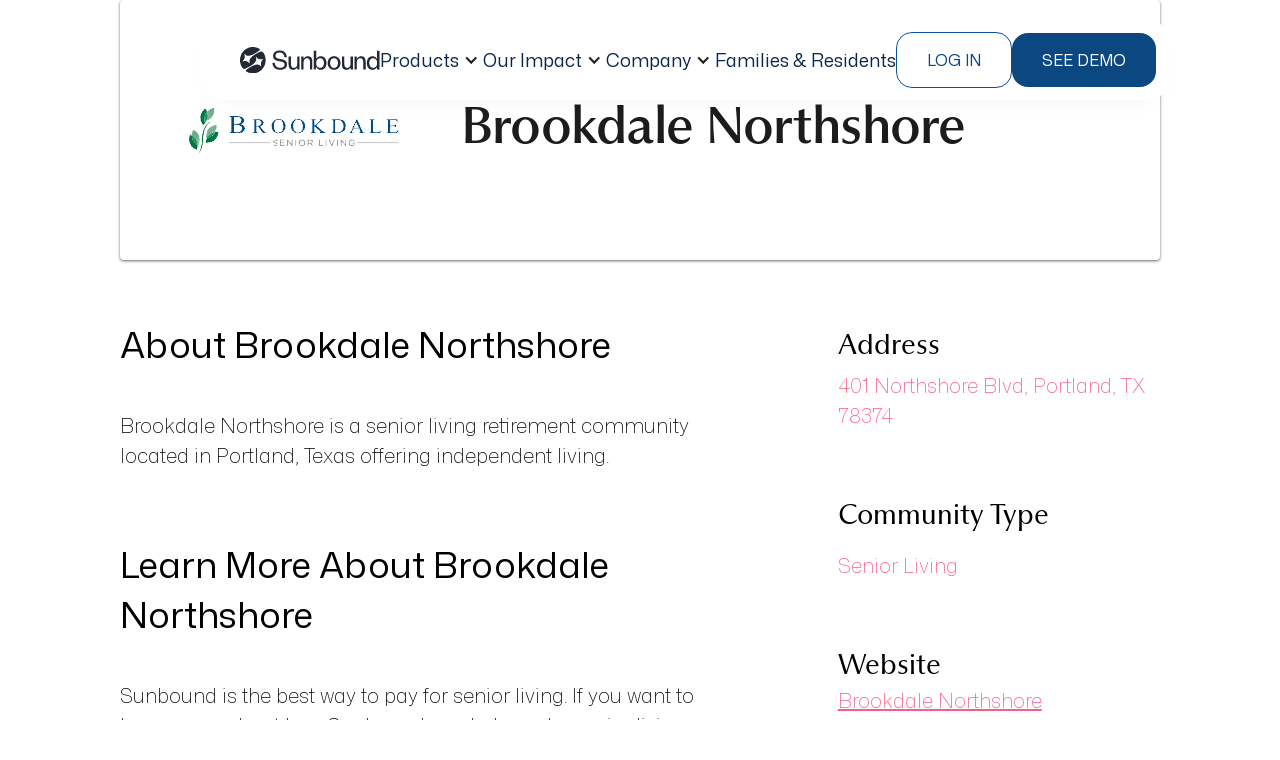

--- FILE ---
content_type: text/html; charset=utf-8
request_url: https://www.sunboundhomes.com/directory-communities/brookdale-northshore
body_size: 17598
content:
<!DOCTYPE html><!-- Last Published: Wed Dec 03 2025 19:14:38 GMT+0000 (Coordinated Universal Time) --><html data-wf-domain="www.sunboundhomes.com" data-wf-page="6758473cd5a853b7cdf42f64" data-wf-site="6758473cd5a853b7cdf42ef2" lang="en" data-wf-collection="6758473cd5a853b7cdf42f1a" data-wf-item-slug="brookdale-northshore"><head><meta charset="utf-8"/><title>Brookdale Northshore | Sunbound Directory</title><meta content="Visit Sunbound&#x27;s community directory to learn about Brookdale Northshore, and other great communities in Texas" name="description"/><meta content="width=device-width, initial-scale=1" name="viewport"/><link href="https://cdn.prod.website-files.com/6758473cd5a853b7cdf42ef2/css/staging-sunbound.webflow.shared.95ffcdbe7.css" rel="stylesheet" type="text/css"/><link href="https://fonts.googleapis.com" rel="preconnect"/><link href="https://fonts.gstatic.com" rel="preconnect" crossorigin="anonymous"/><script src="https://ajax.googleapis.com/ajax/libs/webfont/1.6.26/webfont.js" type="text/javascript"></script><script type="text/javascript">WebFont.load({  google: {    families: ["Outfit:100,200,300,regular,500,600,700","Playfair Display:regular,500,600,700,800","Mona Sans:200,regular,200italic,italic","Space Mono:regular,italic"]  }});</script><script type="text/javascript">!function(o,c){var n=c.documentElement,t=" w-mod-";n.className+=t+"js",("ontouchstart"in o||o.DocumentTouch&&c instanceof DocumentTouch)&&(n.className+=t+"touch")}(window,document);</script><link href="https://cdn.prod.website-files.com/6758473cd5a853b7cdf42ef2/68b1e5e9abaf2b2a55e7f659_Favicon.png" rel="shortcut icon" type="image/x-icon"/><link href="https://cdn.prod.website-files.com/6758473cd5a853b7cdf42ef2/68b1e676fb31e88ed00b76b4_Sunbound%20Favicon.jpg" rel="apple-touch-icon"/><link href="https://www.sunboundhomes.com/directory-communities/brookdale-northshore" rel="canonical"/><script async="" src="https://www.googletagmanager.com/gtag/js?id=G-D9MMGXWR1P"></script><script type="text/javascript">window.dataLayer = window.dataLayer || [];function gtag(){dataLayer.push(arguments);}gtag('js', new Date());gtag('config', 'G-D9MMGXWR1P', {'anonymize_ip': false});</script><!-- GlideJs -->
<link rel="stylesheet" href="https://cdn.jsdelivr.net/npm/@glidejs/glide/dist/css/glide.core.min.css">
<script src="https://cdn.jsdelivr.net/npm/@glidejs/glide/dist/glide.min.js"></script>

<!-- Google Tag Manager -->
<script>(function(w,d,s,l,i){w[l]=w[l]||[];w[l].push({'gtm.start':
new Date().getTime(),event:'gtm.js'});var f=d.getElementsByTagName(s)[0],
j=d.createElement(s),dl=l!='dataLayer'?'&l='+l:'';j.async=true;j.src=
'https://www.googletagmanager.com/gtm.js?id='+i+dl;f.parentNode.insertBefore(j,f);
})(window,document,'script','dataLayer','GTM-T7BM95Z');</script>
<!-- End Google Tag Manager -->

<style>
* {
  -webkit-font-smoothing: antialiased;
}
</style>


<!-- Vimkit Code Snippet -->
<script>!function(){if(!window.vimkit){var m=([].flat&&window.onunhandledrejection!==undefined&&window.IntersectionObserver)?'-modern':'';var s=document.createElement('script');s.type='text/javascript';s.async=!0;var e=document.getElementsByTagName('script')[0];e.parentNode.insertBefore(s,e);s.onload=function(){vimkit.load('bf25648a-fb3f-4a26-aff0-365a834191c8', 'https://cdn.vimkit.app/46Juzcyx/b0Ld_NH7D');};s.src='https://vimkit.io/static/js/core'+m+'.min.js';}}();</script>
<!-- End Vimkit Code Snippet -->

<script>
var hostname = window.location.hostname;
var segmentID = '2gpMZxHQoLkwj2SnZXcGlYtlzB0VVQzP';

if (hostname === 'sunbound.webflow.io') {
  segmentID = 'De8yNjeeS5IJ0JJFHQIABJ8lx90yNnA6';
}

  !function(){var analytics=window.analytics=window.analytics||[];if(!analytics.initialize)if(analytics.invoked)window.console&&console.error&&console.error("Segment snippet included twice.");else{analytics.invoked=!0;analytics.methods=["trackSubmit","trackClick","trackLink","trackForm","pageview","identify","reset","group","track","ready","alias","debug","page","once","off","on","addSourceMiddleware","addIntegrationMiddleware","setAnonymousId","addDestinationMiddleware"];analytics.factory=function(e){return function(){var t=Array.prototype.slice.call(arguments);t.unshift(e);analytics.push(t);return analytics}};for(var e=0;e<analytics.methods.length;e++){var key=analytics.methods[e];analytics[key]=analytics.factory(key)}analytics.load=function(key,e){var t=document.createElement("script");t.type="text/javascript";t.async=!0;t.src="https://cdn.segment.com/analytics.js/v1/" + key + "/analytics.min.js";var n=document.getElementsByTagName("script")[0];n.parentNode.insertBefore(t,n);analytics._loadOptions=e};analytics._writeKey=segmentID;;analytics.SNIPPET_VERSION="4.15.3";
  analytics.load(segmentID);
  analytics.page();
  }}();
</script>

	<script>
		!function (w, d, t) {
		  w.TiktokAnalyticsObject=t;var ttq=w[t]=w[t]||[];ttq.methods=["page","track","identify","instances","debug","on","off","once","ready","alias","group","enableCookie","disableCookie"],ttq.setAndDefer=function(t,e){t[e]=function(){t.push([e].concat(Array.prototype.slice.call(arguments,0)))}};for(var i=0;i<ttq.methods.length;i++)ttq.setAndDefer(ttq,ttq.methods[i]);ttq.instance=function(t){for(var e=ttq._i[t]||[],n=0;n<ttq.methods.length;n++
)ttq.setAndDefer(e,ttq.methods[n]);return e},ttq.load=function(e,n){var i="https://analytics.tiktok.com/i18n/pixel/events.js";ttq._i=ttq._i||{},ttq._i[e]=[],ttq._i[e]._u=i,ttq._t=ttq._t||{},ttq._t[e]=+new Date,ttq._o=ttq._o||{},ttq._o[e]=n||{};n=document.createElement("script");n.type="text/javascript",n.async=!0,n.src=i+"?sdkid="+e+"&lib="+t;e=document.getElementsByTagName("script")[0];e.parentNode.insertBefore(n,e)};
		
		  ttq.load('CFM74CRC77UEUGLEDDNG');
		  ttq.page();
		}(window, document, 'ttq');
	</script>

<script>!function () {var reb2b = window.reb2b = window.reb2b || []; if (reb2b.invoked) return;reb2b.invoked = true;reb2b.methods = ["identify", "collect"]; reb2b.factory = function (method) {return function () {var args = Array.prototype.slice.call(arguments); args.unshift(method);reb2b.push(args);return reb2b;};}; for (var i = 0; i < reb2b.methods.length; i++) {var key = reb2b.methods[i];reb2b[key] = reb2b.factory(key);} reb2b.load = function (key) {var script = document.createElement("script");script.type = "text/javascript";script.async = true; script.src = "https://s3-us-west-2.amazonaws.com/b2bjsstore/b/" + key + "/reb2b.js.gz"; var first = document.getElementsByTagName("script")[0]; first.parentNode.insertBefore(script, first);}; reb2b.SNIPPET_VERSION = "1.0.1";reb2b.load("4O7Z0HMX1GNX");}();</script> 

<style>
 @media screen and (min-width: 991px) {
  .default-news-card:hover .default-news-card__image-wrapper,
  .default-news-card:focus .default-news-card__image-wrapper {
  	padding-bottom: 56.51%;
  } 

  .large-news-card:hover .large-news-card__image-wrapper,
  .large-news-card:focus .large-news-card__image-wrapper {
  	padding-bottom: 58.06%;
  }

  .default-news-card__title, .default-news-card__text,
  .large-news-card__title {
	 display: -webkit-box;
     -webkit-box-orient: vertical;
  }
  .default-news-card__title, .large-news-card__title {
  	-webkit-line-clamp: 2;
  }
  
  .default-news-card__text {
     -webkit-line-clamp: 3;
  }
 }
</style>

<style>
.form__input.error + .form__error-msg {
	display: block;
}
</style>

<!-- Swan AI tracker. A sales tool Manny is demoing (2025-04-14) -->
<script>
  (function () {
    var w = window;
    var swan = (w.swan = w.swan || []);
    if (swan.isLoaded) return;
    swan.isLoaded = true;
    swan.pk = 'cm9h45493000gl805px1ytik8';
    var script = document.createElement('script');
    script.type = 'text/javascript';
    script.async = true;
    script.src = 'https://swan-scripts.s3.amazonaws.com/bundle.js';
    var head = document.getElementsByTagName('head')[0];
    head.appendChild(script);
  })();
</script>
<!-- End Swan AI tracker --></head><body class="body-2"><div class="w-embed w-iframe"><!-- Google Tag Manager (noscript) -->
<noscript><iframe src="https://www.googletagmanager.com/ns.html?id=GTM-T7BM95Z"
height="0" width="0" style="display:none;visibility:hidden"></iframe></noscript>
<!-- End Google Tag Manager (noscript) --></div><div class="detail-section withbanner"><header class="header section-9"><nav class="header__wrapper"><a href="/" class="link-block-6 w-inline-block"><img src="https://cdn.prod.website-files.com/6758473cd5a853b7cdf42ef2/68bf21a7c6588d673024c058_Sunbound-logo.svg" loading="lazy" alt="" class="image-41"/></a><div class="header__menu-wrapper"><ul role="list" class="header__menu"><li><div data-hover="true" data-delay="0" class="header__menu-dropdown w-dropdown"><div data-w-id="1ef9bc47-df6c-1120-33c4-d31d1805a3bb" class="header__menu-dropdown_toggler w-dropdown-toggle"><div class="header__link">Products</div><div class="header__menu-dropdown_icon w-icon-dropdown-toggle"></div></div><nav class="header__menu-dropdown_list w-dropdown-list"><div class="header__menu-dropdown_list-wrapper"><a id="w-node-_1ef9bc47-df6c-1120-33c4-d31d1805a3c1-1805a3b8" href="/products" class="header__dropdown-item w-inline-block"><div class="header__dropdown-item_head"><img src="https://cdn.prod.website-files.com/6758473cd5a853b7cdf42ef2/6914e4f5b572165d52b060db_Products.png" loading="lazy" alt=""/><div id="w-node-_29dc3e5f-9624-1dad-9c3b-f877b0863698-1805a3b8" class="div-block-96"><h1 class="header__dropdown-item_title">Overview</h1><div class="header__dropdown-item__link-icon"></div></div></div></a><a id="w-node-_1ef9bc47-df6c-1120-33c4-d31d1805a3d7-1805a3b8" href="/products/claims" class="header__dropdown-item w-inline-block"><div class="header__dropdown-item_head"><img src="https://cdn.prod.website-files.com/6758473cd5a853b7cdf42ef2/6914e084e06edcdb54d03fce_Claims.png" loading="lazy" alt=""/><div id="w-node-a5fa25f6-621d-50f4-0448-385513c86a74-1805a3b8" class="div-block-96"><h1 class="header__dropdown-item_title">Claims</h1><div class="header__dropdown-item__link-icon"></div></div></div></a><a id="w-node-_322586ff-acd9-c149-bd63-10b0eb0f843a-1805a3b8" href="/products/payments" class="header__dropdown-item w-inline-block"><div class="header__dropdown-item_head"><img src="https://cdn.prod.website-files.com/6758473cd5a853b7cdf42ef2/6914e08493d877fa25805c47_Payments.png" loading="lazy" alt=""/><div id="w-node-_0ca1e96c-7ebf-e732-320a-1f23ccfeed4e-1805a3b8" class="div-block-96"><h1 class="header__dropdown-item_title">Private Payments</h1><div class="header__dropdown-item__link-icon"></div></div></div></a><a id="w-node-_1ef9bc47-df6c-1120-33c4-d31d1805a3cc-1805a3b8" href="/products/agility" class="header__dropdown-item w-inline-block"><div class="header__dropdown-item_head"><img src="https://cdn.prod.website-files.com/6758473cd5a853b7cdf42ef2/6914ddd9f5baaec5d6921967_Agility.png" loading="lazy" alt=""/><div id="w-node-_4e6a4acc-ede7-719a-5c5f-45a02ec903ca-1805a3b8" class="div-block-96"><h1 class="header__dropdown-item_title">Agility</h1><div class="header__dropdown-item__link-icon"></div></div></div></a></div></nav></div></li><li><div data-delay="0" data-hover="true" class="header__menu-dropdown w-dropdown"><div data-w-id="57443ff8-1431-b41d-ef7f-b2cbfa531f94" class="header__menu-dropdown_toggler w-dropdown-toggle"><div class="header__link">Our Impact</div><div class="header__menu-dropdown_icon w-icon-dropdown-toggle"></div></div><nav class="header__menu-dropdown_list w-dropdown-list"><div class="header__menu-dropdown_list-wrapper dropdown-header-menu--impact"><a href="/our-impact" class="header__dropdown-item w-inline-block"><div class="header__dropdown-item_head-our-impact"><h1 class="header__dropdown-item_title">Impact Overview</h1></div><p class="header__dropdown-item_text">A snapshot of the challenges Sunbound solves and the leaders we empower across senior living.</p><div class="header__dropdown-item_footer"><div class="header__dropdown-item_link">Learn More</div><div class="header__dropdown-item__link-icon"></div></div></a><a href="/our-impact/who-we-help" class="header__dropdown-item w-inline-block"><div class="header__dropdown-item_head-our-impact"><h1 class="header__dropdown-item_title">Who We Help</h1></div><p class="header__dropdown-item_text">The financial and operational problems Sunbound eliminates across the revenue cycle.</p><div class="header__dropdown-item_footer"><div class="header__dropdown-item_link">Learn More</div><div class="header__dropdown-item__link-icon"></div></div></a><a href="/our-impact/challenges-we-solve" class="header__dropdown-item w-inline-block"><div class="header__dropdown-item_head-our-impact"><h1 class="header__dropdown-item_title">Challenges We solve</h1></div><p class="header__dropdown-item_text">How Sunbound supports every role — from finance and operations to community teams.<br/></p><div class="header__dropdown-item_footer"><div class="header__dropdown-item_link">Learn More</div><div class="header__dropdown-item__link-icon"></div></div></a></div></nav></div></li><li><div data-hover="true" data-delay="0" class="header__menu-dropdown w-dropdown"><div data-w-id="1ef9bc47-df6c-1120-33c4-d31d1805a41d" class="header__menu-dropdown_toggler w-dropdown-toggle"><div class="header__link">Company</div><div class="header__menu-dropdown_icon w-icon-dropdown-toggle"></div></div><nav class="header__menu-dropdown_list w-dropdown-list"><div class="header__menu-dropdown_list-wrapper dropdown-header-menu--company"><a href="/about-us" class="header__dropdown-item w-inline-block"><div class="header__dropdown-item_head"><div id="w-node-_1ef9bc47-df6c-1120-33c4-d31d1805a425-1805a3b8" class="header__dropdown-item_icon"></div><p class="header__dropdown-item_title">About Us</p></div></a><a href="/careers" class="header__dropdown-item w-inline-block"><div class="header__dropdown-item_head"><div id="w-node-_1ef9bc47-df6c-1120-33c4-d31d1805a430-1805a3b8" class="header__dropdown-item_icon"></div><p class="header__dropdown-item_title">Careers</p></div></a><a href="/blog" class="header__dropdown-item w-inline-block"><div class="header__dropdown-item_head"><div id="w-node-_8a6232f1-4336-ac36-1296-8168299518cf-1805a3b8" class="header__dropdown-item_icon"></div><p class="header__dropdown-item_title">blog</p></div></a><a href="/about-us#partnership-inquires" class="header__dropdown-item w-inline-block"><div class="header__dropdown-item_head"><div id="w-node-_31fb034e-1c03-b746-a8f7-1cf46a746434-1805a3b8" class="header__dropdown-item_icon"></div><p class="header__dropdown-item_title">Partnership Inquires</p></div></a></div></nav></div></li><li><a href="/family-and-residents" class="header__link w-inline-block"><div>Families &amp; Residents</div></a></li></ul></div><div class="header__buttons"><button data-w-id="c9be1ecc-ba4b-6f9a-77bf-614d62cfcd51" type="button" class="header__login"><div>Log In</div></button><a data-wf--regular-button--variant="base" href="#request-demo" class="button-sb-blue w-button">see demo</a></div><div data-hover="false" data-delay="0" data-w-id="dcb467c9-32bd-6b49-d6b7-388f5089194e" class="header__mobile-dropdown w-dropdown"><div class="header__button-menu w-dropdown-toggle"><div data-w-id="239252f9-ac62-8251-19a8-e264dec65007" class="hamburger-line"></div><div data-w-id="22a05387-faaa-a04f-f57d-f41eeea778d5" class="hamburger-line"></div><div data-w-id="48e639f1-e8f0-5a33-8758-f637e807b544" class="hamburger-line"></div></div><nav class="header__mobile-menu_wrapper w-dropdown-list"><div class="header__mobile-menu"><ul role="list" class="header__menu"><li><div data-hover="true" data-delay="0" class="header__menu-dropdown w-dropdown"><div data-w-id="1ef9bc47-df6c-1120-33c4-d31d1805a3bb" class="header__menu-dropdown_toggler w-dropdown-toggle"><div class="header__link">Products</div><div class="header__menu-dropdown_icon w-icon-dropdown-toggle"></div></div><nav class="header__menu-dropdown_list w-dropdown-list"><div class="header__menu-dropdown_list-wrapper"><a id="w-node-_1ef9bc47-df6c-1120-33c4-d31d1805a3c1-1805a3b8" href="/products" class="header__dropdown-item w-inline-block"><div class="header__dropdown-item_head"><img src="https://cdn.prod.website-files.com/6758473cd5a853b7cdf42ef2/6914e4f5b572165d52b060db_Products.png" loading="lazy" alt=""/><div id="w-node-_29dc3e5f-9624-1dad-9c3b-f877b0863698-1805a3b8" class="div-block-96"><h1 class="header__dropdown-item_title">Overview</h1><div class="header__dropdown-item__link-icon"></div></div></div></a><a id="w-node-_1ef9bc47-df6c-1120-33c4-d31d1805a3d7-1805a3b8" href="/products/claims" class="header__dropdown-item w-inline-block"><div class="header__dropdown-item_head"><img src="https://cdn.prod.website-files.com/6758473cd5a853b7cdf42ef2/6914e084e06edcdb54d03fce_Claims.png" loading="lazy" alt=""/><div id="w-node-a5fa25f6-621d-50f4-0448-385513c86a74-1805a3b8" class="div-block-96"><h1 class="header__dropdown-item_title">Claims</h1><div class="header__dropdown-item__link-icon"></div></div></div></a><a id="w-node-_322586ff-acd9-c149-bd63-10b0eb0f843a-1805a3b8" href="/products/payments" class="header__dropdown-item w-inline-block"><div class="header__dropdown-item_head"><img src="https://cdn.prod.website-files.com/6758473cd5a853b7cdf42ef2/6914e08493d877fa25805c47_Payments.png" loading="lazy" alt=""/><div id="w-node-_0ca1e96c-7ebf-e732-320a-1f23ccfeed4e-1805a3b8" class="div-block-96"><h1 class="header__dropdown-item_title">Private Payments</h1><div class="header__dropdown-item__link-icon"></div></div></div></a><a id="w-node-_1ef9bc47-df6c-1120-33c4-d31d1805a3cc-1805a3b8" href="/products/agility" class="header__dropdown-item w-inline-block"><div class="header__dropdown-item_head"><img src="https://cdn.prod.website-files.com/6758473cd5a853b7cdf42ef2/6914ddd9f5baaec5d6921967_Agility.png" loading="lazy" alt=""/><div id="w-node-_4e6a4acc-ede7-719a-5c5f-45a02ec903ca-1805a3b8" class="div-block-96"><h1 class="header__dropdown-item_title">Agility</h1><div class="header__dropdown-item__link-icon"></div></div></div></a></div></nav></div></li><li><div data-delay="0" data-hover="true" class="header__menu-dropdown w-dropdown"><div data-w-id="57443ff8-1431-b41d-ef7f-b2cbfa531f94" class="header__menu-dropdown_toggler w-dropdown-toggle"><div class="header__link">Our Impact</div><div class="header__menu-dropdown_icon w-icon-dropdown-toggle"></div></div><nav class="header__menu-dropdown_list w-dropdown-list"><div class="header__menu-dropdown_list-wrapper dropdown-header-menu--impact"><a href="/our-impact" class="header__dropdown-item w-inline-block"><div class="header__dropdown-item_head-our-impact"><h1 class="header__dropdown-item_title">Impact Overview</h1></div><p class="header__dropdown-item_text">A snapshot of the challenges Sunbound solves and the leaders we empower across senior living.</p><div class="header__dropdown-item_footer"><div class="header__dropdown-item_link">Learn More</div><div class="header__dropdown-item__link-icon"></div></div></a><a href="/our-impact/who-we-help" class="header__dropdown-item w-inline-block"><div class="header__dropdown-item_head-our-impact"><h1 class="header__dropdown-item_title">Who We Help</h1></div><p class="header__dropdown-item_text">The financial and operational problems Sunbound eliminates across the revenue cycle.</p><div class="header__dropdown-item_footer"><div class="header__dropdown-item_link">Learn More</div><div class="header__dropdown-item__link-icon"></div></div></a><a href="/our-impact/challenges-we-solve" class="header__dropdown-item w-inline-block"><div class="header__dropdown-item_head-our-impact"><h1 class="header__dropdown-item_title">Challenges We solve</h1></div><p class="header__dropdown-item_text">How Sunbound supports every role — from finance and operations to community teams.<br/></p><div class="header__dropdown-item_footer"><div class="header__dropdown-item_link">Learn More</div><div class="header__dropdown-item__link-icon"></div></div></a></div></nav></div></li><li><div data-hover="true" data-delay="0" class="header__menu-dropdown w-dropdown"><div data-w-id="1ef9bc47-df6c-1120-33c4-d31d1805a41d" class="header__menu-dropdown_toggler w-dropdown-toggle"><div class="header__link">Company</div><div class="header__menu-dropdown_icon w-icon-dropdown-toggle"></div></div><nav class="header__menu-dropdown_list w-dropdown-list"><div class="header__menu-dropdown_list-wrapper dropdown-header-menu--company"><a href="/about-us" class="header__dropdown-item w-inline-block"><div class="header__dropdown-item_head"><div id="w-node-_1ef9bc47-df6c-1120-33c4-d31d1805a425-1805a3b8" class="header__dropdown-item_icon"></div><p class="header__dropdown-item_title">About Us</p></div></a><a href="/careers" class="header__dropdown-item w-inline-block"><div class="header__dropdown-item_head"><div id="w-node-_1ef9bc47-df6c-1120-33c4-d31d1805a430-1805a3b8" class="header__dropdown-item_icon"></div><p class="header__dropdown-item_title">Careers</p></div></a><a href="/blog" class="header__dropdown-item w-inline-block"><div class="header__dropdown-item_head"><div id="w-node-_8a6232f1-4336-ac36-1296-8168299518cf-1805a3b8" class="header__dropdown-item_icon"></div><p class="header__dropdown-item_title">blog</p></div></a><a href="/about-us#partnership-inquires" class="header__dropdown-item w-inline-block"><div class="header__dropdown-item_head"><div id="w-node-_31fb034e-1c03-b746-a8f7-1cf46a746434-1805a3b8" class="header__dropdown-item_icon"></div><p class="header__dropdown-item_title">Partnership Inquires</p></div></a></div></nav></div></li><li><a href="/family-and-residents" class="header__link w-inline-block"><div>Families &amp; Residents</div></a></li></ul><div class="header__buttons mobile"><button data-w-id="e5380cdf-acf0-0907-80da-d6840f99a460" type="button" class="header__login"><div>Log In</div></button><a data-wf--regular-button--variant="base" href="#" class="button-sb-blue w-button">Request demo</a></div></div></nav></div><div class="header__wrapper-bg"></div></nav><div class="modal login-modal"><div class="modal__card login-modal__card"><h2 class="modal__title">Are you an operator or a family?</h2><div class="login-modal__buttons"><a data-wf--regular-button--variant="base" href="https://operator.sunboundapp.com" target="_blank" class="button-sb-blue w-button">operator</a><a data-wf--regular-button--variant="outline" href="/family-and-residents" class="button-sb-blue w-variant-dffb7935-3845-8fa2-9bdd-f9232297202c w-button">family</a></div><button data-w-id="30a7bacb-ed3c-f876-8743-edbe97a6ae8a" type="button" aria-label="Close Modal" class="modal__close-button"></button></div><button data-w-id="e27567c6-a261-f4e2-4926-4c08e5883057" type="button" aria-label="Close Modal" class="modal__bg login-modal__bg"></button></div></header><div class="main-wrapper"><div class="heading-wrapper directorycomm"><div class="directory-logo-wrapper"><img src="https://cdn.prod.website-files.com/6758473cd5a853b7cdf42f18/6758473dd5a853b7cdf44522_brookdale.png" loading="lazy" alt="" class="image-5"/></div><div class="detail-text-wrapper"><h4 class="directory-location">Portland, Texas</h4><h1 class="directory-title">Brookdale Northshore</h1></div></div><div class="detail-wrapper"><div class="details-wrapper"><div class="about-wrapper"><div class="embedded-directory-h2 w-embed">About Brookdale Northshore</div><div class="directory-desc w-richtext"><p>Brookdale Northshore is a senior living retirement community located in Portland, Texas offering independent living.</p></div></div><div class="about-wrapper"><div class="embedded-directory-h2 w-embed">Learn More About Brookdale Northshore</div><div class="directory-desc">Sunbound is the best way to pay for senior living. If you want to learn more about how Sunbound can help make senior living more affordable for residents and easier to manage for communities, email us at <a href="mailto:info@sunboundhomes.com" target="_blank">info@sunboundhomes.com</a> or request a demo <a href="https://www.sunboundhomes.com/demo" target="_blank">here</a>. Sunbound is on a mission to make senior living more affordable for everyone.</div><div class="directory-desc disclaimer w-embed">The information on this page is not an endorsement of Sunbound’s services by Brookdale Northshore and is meant to be purely informational. Brookdale Northshore is not a Sunbound customer.</div><div class="directory-desc disclaimer w-condition-invisible w-embed">Sunbound is proud to partner with Brookdale Northshore.</div></div></div><div class="details-sidebar"><h3 class="directory-h3">Address</h3><div class="directory-sidebar-detail">401 Northshore Blvd, Portland, TX 78374</div><h3 class="directory-h3">Community Type</h3><div class="w-dyn-list"><div role="list" class="w-dyn-items"><div role="listitem" class="w-dyn-item"><a href="/directory-community-categories/senior-living" class="sidebarlink w-inline-block"><div class="directory-sidebar-detail">Senior Living</div></a></div></div></div><h3 class="directory-h3">Website</h3><a href="https://www.brookdale.com/en/communities/brookdale-northshore.html" target="_blank" class="directory-link">Brookdale Northshore</a></div></div></div></div><div class="detail-section other-communities"><div class="main-wrapper"><h2 class="directory-h2 not-the">Not the community you were looking for? Other popular communities include...</h2><div class="collection-list-wrapper-3 w-dyn-list"><div role="list" class="collection-list-2 w-dyn-items w-row"><div role="listitem" class="collection-item-2 w-dyn-item w-col w-col-4"><a href="/directory-communities/brookdale-greenwood" class="otherdclink w-inline-block"><img src="https://cdn.prod.website-files.com/6758473cd5a853b7cdf42f18/6758473dd5a853b7cdf44522_brookdale.png" loading="lazy" alt="" class="image-4"/><div class="othersnamewrapper"><div class="text-block-13">Brookdale Greenwood</div></div></a></div><div role="listitem" class="collection-item-2 w-dyn-item w-col w-col-4"><a href="/directory-communities/trillium" class="otherdclink w-inline-block"><img src="https://cdn.prod.website-files.com/6758473cd5a853b7cdf42f18/6758473dd5a853b7cdf443d8_trilium-logo.png" loading="lazy" alt="" class="image-4"/><div class="othersnamewrapper"><div class="text-block-13">Trillium</div></div></a></div><div role="listitem" class="collection-item-2 w-dyn-item w-col w-col-4"><a href="/directory-communities/holiday-smoky-springs" class="otherdclink w-inline-block"><img src="https://cdn.prod.website-files.com/6758473cd5a853b7cdf42f18/6758473dd5a853b7cdf445cf_holiday-smoky-springs-logo.png" loading="lazy" alt="" class="image-4"/><div class="othersnamewrapper"><div class="text-block-13">Holiday Smoky Springs</div></div></a></div></div></div><div class="visit-wrapper"><a href="/community-directory" class="visit-link">Visit the directory</a></div></div></div><div class="section combo-class"><div class="main-wrapper news-wrapper"><div class="left-text-wrapper"><div class="newtag">Learn more about</div><div class="italic">Senior Living</div></div><div class="w-dyn-list"><div role="list" class="news-grid w-dyn-items"><div role="listitem" class="learn-more-cms-item w-dyn-item"><a href="/blog/5-metrics-better-accounts-receivable-management" class="single-news-wrapper w-inline-block"><div class="news-image-wrapper"><img src="https://cdn.prod.website-files.com/6758473cd5a853b7cdf42f18/6758473dd5a853b7cdf44cca_revenue-cycle-management.jpg" loading="lazy" alt="" sizes="(max-width: 479px) 100vw, (max-width: 767px) 96vw, (max-width: 991px) 30vw, (max-width: 1439px) 27vw, 28vw" srcset="https://cdn.prod.website-files.com/6758473cd5a853b7cdf42f18/6758473dd5a853b7cdf44cca_revenue-cycle-management-p-500.jpg 500w, https://cdn.prod.website-files.com/6758473cd5a853b7cdf42f18/6758473dd5a853b7cdf44cca_revenue-cycle-management-p-800.jpg 800w, https://cdn.prod.website-files.com/6758473cd5a853b7cdf42f18/6758473dd5a853b7cdf44cca_revenue-cycle-management-p-1080.jpg 1080w, https://cdn.prod.website-files.com/6758473cd5a853b7cdf42f18/6758473dd5a853b7cdf44cca_revenue-cycle-management.jpg 1254w" class="news-image"/></div><h4 class="h4-news-title">5 Metrics Every Senior Living Operator Should Track for Better Accounts Receivable Management </h4><p class="news-par">Discover 5 key metrics senior living operators should track to optimize AR management, enhance family satisfaction, and leverage Sunbound. </p></a><a href="/blog/5-metrics-better-accounts-receivable-management" class="read-more-button w-inline-block"><div class="read-more gradient-left clip-bg">Read more</div><div class="gradient-underline gradient-left"></div></a></div><div role="listitem" class="learn-more-cms-item w-dyn-item"><a href="/blog/medicaid-medicare-claims-management" class="single-news-wrapper w-inline-block"><div class="news-image-wrapper"><img src="https://cdn.prod.website-files.com/6758473cd5a853b7cdf42f18/6824a5e84d39add787e2868e_wcc_0006_senior-man-at-home-PCEMFCH.jpg.jpg" loading="lazy" alt="" sizes="(max-width: 479px) 100vw, (max-width: 767px) 96vw, (max-width: 991px) 30vw, (max-width: 1439px) 27vw, 28vw" srcset="https://cdn.prod.website-files.com/6758473cd5a853b7cdf42f18/6824a5e84d39add787e2868e_wcc_0006_senior-man-at-home-PCEMFCH.jpg-p-500.jpg 500w, https://cdn.prod.website-files.com/6758473cd5a853b7cdf42f18/6824a5e84d39add787e2868e_wcc_0006_senior-man-at-home-PCEMFCH.jpg-p-800.jpg 800w, https://cdn.prod.website-files.com/6758473cd5a853b7cdf42f18/6824a5e84d39add787e2868e_wcc_0006_senior-man-at-home-PCEMFCH.jpg-p-1080.jpg 1080w, https://cdn.prod.website-files.com/6758473cd5a853b7cdf42f18/6824a5e84d39add787e2868e_wcc_0006_senior-man-at-home-PCEMFCH.jpg.jpg 1500w" class="news-image"/></div><h4 class="h4-news-title">Strategies for Smarter Medicaid and Medicare Claims Management </h4><p class="news-par">Sunbound details strategies that senior living operators can implement for smarter Medicaid and Medicare Claims Management, leveraging AI.</p></a><a href="/blog/medicaid-medicare-claims-management" class="read-more-button w-inline-block"><div class="read-more gradient-left clip-bg">Read more</div><div class="gradient-underline gradient-left"></div></a></div><div role="listitem" class="learn-more-cms-item w-dyn-item"><a href="/blog/technology-claims-management" class="single-news-wrapper w-inline-block"><div class="news-image-wrapper"><img src="https://cdn.prod.website-files.com/6758473cd5a853b7cdf42f18/6824a4a0a1c079b86ab0c796_blog-2025-february-building-credit-with-rent-payments-banner.jpeg" loading="lazy" alt="" class="news-image"/></div><h4 class="h4-news-title">How Senior Living Operators Can Leverage Technology to Simplify Claims Management</h4><p class="news-par">Sunbound lists examples of how senior living operators can leverage technology to simplify claims management for Medicaid and Medicare.</p></a><a href="/blog/technology-claims-management" class="read-more-button w-inline-block"><div class="read-more gradient-left clip-bg">Read more</div><div class="gradient-underline gradient-left"></div></a></div></div></div><div class="news-grid hide"><div class="single-news-wrapper"><div class="news-image-wrapper"><img src="https://cdn.prod.website-files.com/plugins/Basic/assets/placeholder.60f9b1840c.svg" loading="lazy" alt="" class="news-image"/></div><h4 class="h4-news-title">Heading</h4><p class="news-par">There’s a reason why tens of thousands of people move to Arizona each year.  From the friendly climate, for both outdoor...</p><div class="read-more-button"><div class="read-more gradient-left clip-bg">Read more</div><div class="gradient-underline gradient-left"></div></div></div><div class="single-news-wrapper"><div class="news-image-wrapper"><img src="https://cdn.prod.website-files.com/plugins/Basic/assets/placeholder.60f9b1840c.svg" loading="lazy" alt="" class="news-image"/></div><h4 class="h4-news-title">Heading</h4><p class="news-par">There’s a reason why tens of thousands of people move to Arizona each year.  From the friendly climate, for both outdoor...</p><div class="read-more-button"><div class="read-more gradient-left clip-bg">Read more</div><div class="gradient-underline gradient-left"></div></div></div><div class="single-news-wrapper"><div class="news-image-wrapper"><img src="https://cdn.prod.website-files.com/plugins/Basic/assets/placeholder.60f9b1840c.svg" loading="lazy" alt="" class="news-image"/></div><h4 class="h4-news-title">Heading</h4><p class="news-par">There’s a reason why tens of thousands of people move to Arizona each year.  From the friendly climate, for both outdoor...</p><div class="read-more-button"><div class="read-more gradient-left clip-bg">Read more</div><div class="gradient-underline gradient-left"></div></div></div></div></div></div><footer class="footer"><div class="footer__container"><a href="/" class="footer__logo w-inline-block"><div class="header-logo-svg w-embed"><svg width="auto" height="auto" viewBox="0 0 245 46" fill="none" xmlns="http://www.w3.org/2000/svg">
<path d="M69.4326 6.01074C77.419 6.01087 82.0169 10.2564 82.0684 17.4336L78.0752 17.6367C77.9239 12.3805 74.7402 9.39756 69.4824 9.39746C64.8827 9.39746 62.3049 11.5706 62.3047 15.1084C62.3047 18.2426 64.3771 19.253 68.0664 19.9609L73.8281 21.0732C79.6409 22.185 82.5722 24.7125 82.5723 29.8174C82.5723 35.6803 77.5169 39.0674 70.6436 39.0674C62.8098 39.0673 57.0986 34.771 57.0986 27.0869L61.04 26.835C61.2928 32.6477 65.2861 35.6288 70.6436 35.6289C75.3947 35.6289 78.3779 33.6066 78.3779 30.1201C78.3779 27.1887 76.4569 25.7726 72.3125 24.9648L65.9941 23.752C61.2929 22.8413 58.0586 20.3152 58.0586 15.3613C58.0586 9.80095 62.4564 6.01074 69.4326 6.01074ZM89.5879 16.3721V29.7158C89.5879 33.4051 91.2068 35.7822 94.6934 35.7822C97.9802 35.7821 100.506 33.1526 100.506 29.0596V16.3721H104.702V38.4609H100.506V34.5684C99.4455 37.1958 96.6136 39.0674 93.2783 39.0674C87.5156 39.0672 85.3936 35.2765 85.3936 30.1201V16.3721H89.5879ZM133.824 6.61719V20.8652C134.785 18.1368 137.615 15.7658 141.759 15.7656C148.28 15.7656 151.868 20.9205 151.868 27.4414C151.868 33.9622 148.28 39.0674 141.709 39.0674C137.614 39.0672 134.733 36.6405 133.723 33.8604L132.813 38.4609H129.628V6.61719H133.824ZM165.142 15.7656C171.663 15.7656 176.465 20.5665 176.465 27.4414C176.465 34.3162 171.611 39.0674 165.142 39.0674C158.672 39.0673 153.921 34.3146 153.921 27.4414C153.921 20.5681 158.672 15.7657 165.142 15.7656ZM183.284 16.3721V29.7158C183.284 33.405 184.901 35.7821 188.389 35.7822C191.674 35.7822 194.202 33.1527 194.202 29.0596V16.3721H198.396V38.4609H194.202V34.5684C193.14 37.1956 190.31 39.0672 186.974 39.0674C181.212 39.0674 179.09 35.2766 179.09 30.1201V16.3721H183.284ZM245 6.61719V38.4609H240.804V33.8604C239.793 36.5891 237.013 39.0674 232.867 39.0674C226.296 39.0674 222.759 33.9606 222.759 27.4414C222.759 20.9221 226.296 15.7657 232.867 15.7656C237.013 15.7656 239.793 18.2928 240.804 21.0215V6.61719H245ZM118.989 15.7656C124.752 15.7656 127.077 19.6077 127.077 24.7627V38.4609H122.882V25.1162C122.882 21.427 120.96 19.1025 117.625 19.1025C114.29 19.1026 111.661 21.7297 111.661 25.7744V38.4609H107.467V16.3721H111.661V20.3154C112.723 17.6367 115.704 15.7657 118.989 15.7656ZM212.59 15.7656C218.353 15.7658 220.676 19.6078 220.676 24.7627V38.4609H216.481V25.1162C216.481 21.427 214.557 19.1026 211.224 19.1025C207.89 19.1025 205.261 21.7296 205.261 25.7744V38.4609H201.064V16.3721H205.261V20.3154C206.323 17.6366 209.304 15.7656 212.59 15.7656ZM165.142 19.0508C160.695 19.0509 158.217 22.5375 158.217 27.4414C158.217 32.3452 160.695 35.8319 165.142 35.832C169.64 35.832 172.168 32.3951 172.168 27.4414C172.168 22.4876 169.589 19.0508 165.142 19.0508ZM140.799 19.1523C136.805 19.1523 133.723 21.9826 133.723 26.7852V28.0479C133.723 32.9003 136.806 35.7305 140.799 35.7305C145.146 35.7304 147.522 32.4949 147.522 27.4414C147.522 22.3878 145.146 19.1524 140.799 19.1523ZM233.829 19.1523C229.482 19.1525 227.056 22.3863 227.056 27.4414C227.056 32.4964 229.482 35.7304 233.829 35.7305C237.821 35.7305 240.853 32.9002 240.854 28.0479V26.7842C240.853 21.9819 237.821 19.1523 233.829 19.1523Z" fill="currentcolor"/>
<path d="M16.6178 24.3718C16.6842 25.1648 16.8473 25.9583 17.1139 26.7341L17.2646 27.1718C17.4304 27.6529 16.8093 28.0106 16.4745 27.6269L16.17 27.2778C13.5432 24.2707 9.35203 23.1503 5.5701 24.4442L5.13142 24.5947C4.6491 24.76 4.29054 24.1404 4.67523 23.8064L5.02516 23.5026C8.03938 20.8821 9.16241 16.7008 7.86539 12.9278L7.7146 12.4902C7.54886 12.009 8.16991 11.6513 8.50474 12.035L8.80925 12.3841C9.34945 13.0024 9.95677 13.54 10.6119 13.9939C16.5297 17.7452 27.6604 10.7043 34.2429 5.75657C35.1304 5.08895 35.0487 3.73836 34.0925 3.17162C27.3435 -0.827875 18.6991 -1.19605 11.3975 2.93396C0.617709 9.03353 -3.2227 23.0492 2.95326 33.7688C3.34002 34.4407 3.75693 35.0849 4.20079 35.7014C5.34451 37.2898 7.45025 37.8631 9.2571 37.1035C16.8355 33.9174 28.7605 27.7674 28.4598 20.7062C28.3934 19.9132 28.2303 19.1197 27.9637 18.3438L27.8129 17.9062C27.6472 17.425 28.2683 17.0673 28.6031 17.4511L28.9076 17.8002C31.5343 20.8073 35.7256 21.9276 39.5075 20.6337L39.9462 20.4833C40.4285 20.3179 40.787 20.9375 40.4024 21.2715L40.0524 21.5753C37.0382 24.1958 35.9152 28.3771 37.2122 32.1501L37.363 32.5878C37.5287 33.069 36.9077 33.4267 36.5728 33.0429L36.2683 32.6938C35.7281 32.0756 35.1208 31.5379 34.4657 31.0841C28.5479 27.3327 17.4168 34.3728 10.8347 39.3214C9.94723 39.989 10.0289 41.3396 10.9851 41.9063C17.7337 45.905 26.3772 46.2737 33.6774 42.1445C44.4596 36.0456 48.3004 22.0307 42.1248 11.3099C41.7376 10.6373 41.3207 9.99303 40.8768 9.37658C39.7331 7.7881 37.6273 7.21483 35.8205 7.97439C28.2421 11.1606 16.317 17.3105 16.6178 24.3718Z" fill="currentcolor"/>
</svg></div></a><nav class="footer__nav"><ul role="list" class="footer__menu"><li><a href="#" class="footer__menu-category w-inline-block"><p class="footer__menu-category_text">Products</p></a><ul role="list" class="footer__menu-sublist"><li><a href="/products" class="footer__menu-link">Overview</a></li><li><a href="/products/payments" class="footer__menu-link">Private Payments</a></li><li><a href="/products/claims" class="footer__menu-link">Claims</a></li><li><a href="/products/agility" class="footer__menu-link">Agility</a></li></ul></li><li><a href="#" class="footer__menu-category w-inline-block"><p class="footer__menu-category_text">Our Impact</p></a><ul role="list" class="footer__menu-sublist"><li><a href="/operators#operators-corporate-teams" class="footer__menu-link">Corporate Teams</a></li><li><a href="/operators#operators-community-teams" class="footer__menu-link">Community Teams</a></li><li><a href="/operators#operators-families-and-residents" class="footer__menu-link">Families &amp; Residents</a></li></ul></li><li><a href="#" class="footer__menu-category w-inline-block"><p class="footer__menu-category_text">Company</p></a><ul role="list" class="footer__menu-sublist"><li><a href="/about-us" class="footer__menu-link">About</a></li><li><a href="/careers" class="footer__menu-link">Careers</a></li><li><a href="/blog" class="footer__menu-link">Blog</a></li><li><a href="/privacy-policy" class="footer__menu-link">Privacy Policy</a></li><li><a href="/terms-conditions" class="footer__menu-link">Terms &amp; Conditions</a></li></ul></li></ul></nav><p id="w-node-_54fa0703-4cdf-4f27-d32c-13b51a82071d-1a8206e2" class="footer__copyright">Copyright © 2025 Sunbound | All Rights Reserved</p><div class="footer__nav-socials"><ul role="list" class="footer__socials"><li><a href="https://www.linkedin.com/company/sunboundhq/" target="_blank" class="footer__social w-inline-block"><img src="https://cdn.prod.website-files.com/6758473cd5a853b7cdf42ef2/67642be2bca161392c8cd527_linkedin.png" loading="lazy" alt=""/></a></li><li><a href="https://www.facebook.com/sunboundhq/" target="_blank" class="footer__social w-inline-block"><img src="https://cdn.prod.website-files.com/6758473cd5a853b7cdf42ef2/67642be98ea814ed2efcdb88_Facebook.png" loading="lazy" alt=""/></a></li><li><a href="https://www.youtube.com/@sunboundhq/videos" class="footer__social w-inline-block"><img src="https://cdn.prod.website-files.com/6758473cd5a853b7cdf42ef2/6776922eb4627df878489f31_youtube%20white.svg" loading="lazy" alt=""/></a></li></ul></div></div><div class="cookies"><div class="cookies__card"><h2 class="cookies__title">Our website uses cookies</h2><p class="cookies__text">These cookies are used to collect information about how you interact with our website and allow us to remember you. We use this information in order to improve and customize your browsing experience and for analytics and metrics about  our visitors. To find out more about the cookies we use, see our <a href="/privacy-policy" class="cookies__text-link">Privacy Policy</a>.</p><button type="button" class="button-blue cookies__accept">Accept</button></div></div></footer><script src="https://d3e54v103j8qbb.cloudfront.net/js/jquery-3.5.1.min.dc5e7f18c8.js?site=6758473cd5a853b7cdf42ef2" type="text/javascript" integrity="sha256-9/aliU8dGd2tb6OSsuzixeV4y/faTqgFtohetphbbj0=" crossorigin="anonymous"></script><script src="https://cdn.prod.website-files.com/6758473cd5a853b7cdf42ef2/js/webflow.schunk.36b8fb49256177c8.js" type="text/javascript"></script><script src="https://cdn.prod.website-files.com/6758473cd5a853b7cdf42ef2/js/webflow.schunk.a92ca08e1119a988.js" type="text/javascript"></script><script src="https://cdn.prod.website-files.com/6758473cd5a853b7cdf42ef2/js/webflow.41f3fcc6.980565da7760c0b6.js" type="text/javascript"></script><script>
async function submitFormToHubSpot(formId, portalId, fields) {

    const url = `https://api.hsforms.com/submissions/v3/integration/submit/${portalId}/${formId}`;
    
    const payload = {
        fields,
        context: {
            pageUri: window.location.href,
            pageName: document.title
        }
    };

    try {
        const response = await fetch(url, {
            method: "POST",
            headers: {
                "Content-Type": "application/json"
            },
            body: JSON.stringify(payload)
        });

        if (response.ok) {
            console.log("Success");
        } else {
            const errorData = await response.json();
            console.error(errorData);
        }
    } catch (error) {
        console.error(error);
    }
}

function useRequsetDemoForm() {
 
    const hubSpotFormFields = [
        {
            "name": "firstname",
            "objectTypeId": "0-1",
            "input_type": "plain",
        },
        {
            "name": "lastname",
            "objectTypeId": "0-1",
            "input_type": "plain",
        },
        {
            "name": "jobtitle",
            "objectTypeId": "0-1",
            "input_type": "plain",
        },
        {
            "name": "company",
            "objectTypeId": "0-1",
            "input_type": "plain",
        },
        {
            "name": "of_locations",
            "objectTypeId": "0-2",
            "input_type": "number",
        },
        {
            "name": "email",
            "objectTypeId": "0-1",
            "input_type": "email",
        },
        {
            "name": "phone",
            "objectTypeId": "0-1",
            "input_type": "tel",
        },
        {
            "name": "how_did_you_hear_about_us_",
            "objectTypeId": "0-1",
            "input_type": "checkbox",
        },
        {
            "name": "solutions_interested_in",
            "objectTypeId": "0-1",
            "input_type": "checkbox",
        }
    ];

    const form = document.querySelector("#demo-form");

    if (!form) return;

    function generateFormFields() {
        const inputs = [...form.querySelectorAll("input:not([type=submit])")];

        return hubSpotFormFields.map(hubspotField => {

            let value = "";

            if (hubspotField.input_type === "checkbox") {

                const checkboxes = inputs
                    .filter(input => input.dataset.groupName === hubspotField.name)
                    .map(input => {
                        return input.checked ? input.dataset.value : null
                    })
                    .filter(Boolean); 

                value = checkboxes.join(";")

            } else {
                const input = inputs.find(input => {
                    return input.name === hubspotField.name
                });
    
                if (! input) return null;
    
                value = input.value.trim();
            }
            

            return {
                name: hubspotField.name,
                objectTypeId: hubspotField.objectTypeId,
                value: value
            };
        })
        .filter(Boolean);
    }

    function onSubmit() {
        const formFields = generateFormFields();

        submitFormToHubSpot("9896b181-57c2-4f5f-a4aa-c29b51f69a93", 21325592, formFields);
    }

    form.addEventListener("submit", onSubmit, false);
}
document.addEventListener("DOMContentLoaded", useRequsetDemoForm, false);
  
function usePartnershipForm() {
    const hubSpotFormFields = [
        {
            "name": "firstname",
            "objectTypeId": "0-1",
            "input_type": "plain",
        },
        {
            "name": "lastname",
            "objectTypeId": "0-1",
            "input_type": "plain",
        },
        {
            "name": "name",
            "objectTypeId": "0-2",
            "input_type": "plain",
        },
        {
            "name": "email",
            "objectTypeId": "0-1",
            "input_type": "email",
        },
        {
            "name": "message",
            "objectTypeId": "0-1",
            "input_type": "plain"
        }
    ];

    const form = document.querySelector("#partnership-form");

    if (!form) return;

    function generateFormFields() {
        const inputs = [...form.querySelectorAll("input:not([type=submit])")];

        return hubSpotFormFields.map(hubspotField => {

            const input = inputs.find(input => input.name === hubspotField.name);

            if (!input) return null;

            return {
                name: hubspotField.name,
                objectTypeId: hubspotField.objectTypeId,
                value: input.value.trim(),
            };
        })
        .filter(Boolean);
    }

    function onSubmit() {
        const formFields = generateFormFields();

        submitFormToHubSpot("11162a85-a2f4-4ab1-906a-d97958332761", 21325592, formFields);
    }

    form.addEventListener("submit", onSubmit, false);
}
document.addEventListener("DOMContentLoaded", usePartnershipForm, false);
</script>
<!-- ScrollSection -->
<script>
function useScrollSectionMobile(scrollSection) {

  const navigationLinks = document.querySelectorAll(".footer__menu-link, .header__dropdown-item");

  const tabs = scrollSection.querySelectorAll('.scroll-section__tab');
  const images = scrollSection.querySelectorAll('.scroll-section__image');
  const cards = scrollSection.querySelectorAll('.scroll-section__card');

  function toggleElementsClass(elements, className, index) {
    elements.forEach((element, i) => {
      element.classList.toggle(className, i === index);
    });
  }

  function onClick(tab, event) {

    if (window.innerWidth > 991) return;

    if (event) {
      event.preventDefault();
      event.stopImmediatePropagation();
    }

    const tabIndex = Array.from(tabs).indexOf(tab);

    tab.scrollIntoView({ behavior: 'smooth', block: 'nearest', inline: 'center' });

    toggleElementsClass(tabs, 'show-mobile', tabIndex);
    toggleElementsClass(images, 'show-mobile', tabIndex);
    toggleElementsClass(cards, 'show-mobile', tabIndex);
  }

  function onLoad() {

    const locationHash = window.location.hash;

    if (!locationHash) return;

    tabs.forEach((tab, index) => {

      const tabLink = tab.querySelector('a');

      if (tabLink.href.includes(locationHash)) {
        onClick(tab);
      }

      scrollSection.scrollIntoView({ behavior: 'smooth', block: 'start' });
    });
  }

  tabs.forEach(tab => {

    const tabLink = tab.querySelector('a');

    if (!tabLink) return;

    const anchor = tabLink.href.split("#")[1];


    if (anchor) {
      navigationLinks.forEach(footerLink => {
        if (footerLink.href.includes(anchor)) {
          footerLink.addEventListener('click', (event) => onClick(tab, event));
        }
      });
    }

    tabLink.addEventListener('click', (event) => onClick(tab, event));

  });

  onLoad();
}
document.addEventListener('DOMContentLoaded', () => {
  document.querySelectorAll(".scroll-section").forEach(useScrollSectionMobile);
});
</script>
<!-- useCoockies -->
<script>
function useCookies() {

    const isAcceptCookies = localStorage.getItem('cookies') === 'true';

    if (isAcceptCookies) return;

    const cookiesContainer = document.querySelector('.cookies');

    if (!cookiesContainer) return;

    cookiesContainer.classList.add('show');

    const accepttButton = cookiesContainer.querySelector('.cookies__accept');

    accepttButton?.addEventListener('click', () => {
        localStorage.setItem('cookies', true);
        cookiesContainer.classList.remove('show');
    });

}
document.addEventListener("DOMContentLoaded", useCookies, false);
</script>

<!-- Stories Slider -->
<script>
document.addEventListener('DOMContentLoaded', function () {
  if (!document.querySelector('.stories__slider')) return;

  const sliderList = document.querySelector(".stories__slider-slides");
  const bulletsContainer = document.querySelector(".stories__slider-bullets");

  if (!sliderList || !bulletsContainer) return;

  const activeClass = 'glide__bullet--active';

  function updateBullets(slidesPerView) {
    const slides = [...sliderList.children];
    const countSlides = slides.length;

    bulletsContainer.innerHTML = '';

    const countBullets = countSlides > slidesPerView
      ? countSlides - slidesPerView + 1
      : 1;

    for (let i = 0; i < countBullets; i++) {
      const bullet = document.createElement('button');
      bullet.className = `stories__slider-bullet glide__bullet ${i === 0 ? activeClass : ''}`;
      bullet.setAttribute('data-glide-dir', `=${i}`);
      bulletsContainer.appendChild(bullet);

      bullet.addEventListener("click", () => {
        glide.go(`=${i}`);
        updateActiveBullet(i);
      });
    }
  }

  function updateActiveBullet(activeIndex) {
    const bullets = [...bulletsContainer.children];
    bullets.forEach((bullet, index) => {
      bullet.classList.toggle(activeClass, index === activeIndex);
    });
  }

  const glide = new Glide('.stories__slider', {
    type: 'slider',
    perView: 3,
    gap: 40,
    bound: true,
    peek: {
      before: 150,
      after: 150
    },
    breakpoints: {
      1279: {
        peek: {
          before: 50,
          after: 50
        },
        gap: 24,
      },
      1080: {
        peek: {
          before: 50,
          after: 50
        },
        gap: 24,
      },
      991: {
        perView: 2,
        peek: {
          before: 40,
          after: 40
        },
        gap: 40,
      },
      767: {
        perView: 2,
        peek: {
          before: 30,
          after: 30,
        },
        gap: 16,
      },
      580: {
        perView: 1,
        peek: {
          before: 30,
          after: 30,
        },
        gap: 16,
      }
    },
  });

  updateBullets(glide.settings.perView);
  glide.mount();
  
  glide.on('resize', () => {
    updateBullets(glide.settings.perView);
  }, false);

  // glide.on('run', () => {
  //   const currentIndex = glide.index;
  //   updateActiveBullet(currentIndex);
  // });
});
</script>

<!-- DROPDOWN-TAB ANIMATION -->
<script>
document.addEventListener("DOMContentLoaded", () => {

    function handleDropdownTabGroup(targetTabId, dropdowns) {

        const tabsContainer = document.querySelector(`[data-tab=${targetTabId}]`);
        const tabsList = tabsContainer?.querySelector(".dropdown-tab__tabs-names");
        const imagesList = tabsContainer?.querySelector(".dropdown-tab__images");

        if (!tabsList || !imagesList) return;

        function toggleTabs(currentTabIndex) {
            [tabsList, imagesList].forEach(list => {

                Array.from(list.children).forEach((child, index) => {

                    const typeAction = index === currentTabIndex ? 'add' : 'remove';

                    child.classList[typeAction]('active');

                });

            });
        }

        function isClosing(dropdown) {

            if (dropdown.dataset?.closing === "true") {
                dropdown.dataset.closing = "false";

                return true;
            }

            return false;
        }

        function onClickDropdown(event, dropdown) {

            if (isClosing(dropdown)) {
                return;
            }

            const openedDropdown = dropdowns.find(el => el.dataset.open === "true");

            if (openedDropdown === dropdown) {
                return event.stopImmediatePropagation();
            }

            dropdowns.forEach((el, index) => {

                if (el === dropdown) {
                    dropdown.dataset.open = "true";
                    toggleTabs(index);
                }

                if (el.dataset.open === "true" && el !== dropdown) {
                    el.dataset.open = "false";
                    el.dataset.closing = "true";
                    el.click();
                }

            });
        }

        dropdowns.forEach(dropdown => {

            dropdown.addEventListener("click", (event) => onClickDropdown(event, dropdown), false);

            if (dropdown.dataset?.openByDefault === "true") {
                dropdown.click();
            }

        });

        Array.from(tabsList.children).forEach((child, index) => {
            child.addEventListener("click", () => {
                dropdowns[index].click();
            });
        });
    }

    const groups = {};

    Array.from(document.querySelectorAll(".dropdown-tab__dropdown-button")).forEach(dropdown => {

        const targetTabId = dropdown.dataset.targetTab;

        if (!groups[targetTabId]) {
            groups[targetTabId] = [];
        }

        groups[targetTabId].push(dropdown);
    });

    for (const groupId in groups) {
        handleDropdownTabGroup(groupId, groups[groupId]);
    }
    
});
</script>

<!-- FORMS -->
<script>
function validateInput(input) {
    const isValid = input.checkValidity();

    input.classList.toggle("error", !isValid);

    const errorBox = input.parentNode.querySelector(".form__error-msg");
    
  	if (errorBox) {   
        errorBox.textContent = input.validationMessage;
    }

    if (! isValid) {
        input.addEventListener("change", () => validateInput(input), { once: true });
    }

    return isValid;
}

function validateCheckboxGroup(groupWrapper, groupName) {

    const checkboxes = groupWrapper.querySelectorAll(`input[data-group-name="${groupName}"]`);
    const hasCheckedInput = [...checkboxes].some(checkbox => checkbox.checked);

    checkboxes.forEach(checkbox => {
        checkbox.classList.toggle("error", !hasCheckedInput);
    });

    groupWrapper.dataset.validated = hasCheckedInput ? "false" : "true";

    groupWrapper.querySelector(".form__error-msg").style.display = hasCheckedInput ? "none" : "block"; 

    if (! hasCheckedInput) {
        checkboxes.forEach(checkbox => {
            checkbox.addEventListener("change", () => validateCheckboxGroup(groupWrapper, groupName), { once: true });
        });
    }

    return hasCheckedInput;
}

function useDemoForm() {

    const form = document.querySelector("#demo-form");

    if (!form) return;

    const tabLinks = form.querySelectorAll(".w-tab-link");

    const nextStepButton = form.querySelector(".contact__form__next-button");
    const submitInput = form.querySelector("input[type=submit]");
    const submitTriggerButton = form.querySelector(".form__submit");

    const tabContentContainer = form.querySelector(".contact__form-tabs-content");
    const tabButtonsContainer = document.querySelector(".contact__form-tabs");

    if (!tabLinks.length || !nextStepButton || !tabContentContainer || !tabButtonsContainer) return;

    function goToNextTab(button) {
        const currentTabIndex  = [...tabContentContainer.children].indexOf(button.parentNode);
        const nextTabIndex  = currentTabIndex  + 1;
        
        if (currentTabIndex  < 0 || nextTabIndex >= tabButtonsContainer.children.length) return;
        
        tabButtonsContainer.children[nextTabIndex].click();
    }

    function validateFirstStep() {
        const currentTab = tabContentContainer.querySelector(".w--tab-active");
        const inputs = currentTab.querySelectorAll(".form__input");

        let isValid = true; 

        [...inputs].forEach(input => {
            if (! validateInput(input))
                isValid = false;
        });

        return isValid;
    }

    function validateSecondStep() {
        const currentTab = tabContentContainer.querySelector(".w--tab-active");
        const groups = currentTab.querySelectorAll(".form__checkboxes");

        let isValid = true;

        groups.forEach(group => {

            const groupName = group.querySelector("input").dataset?.groupName;

            if (! groupName) return;

            if (! validateCheckboxGroup(group, groupName)) 
                isValid = false;
        })

        return isValid;
    }

    [nextStepButton, tabLinks[1]].forEach(button => {
        button.addEventListener("click", (event) => {

            if (validateFirstStep()) {
                return goToNextTab(nextStepButton);
            }

            event.stopPropagation();
            event.preventDefault();

        }, { capture: true });
    });

    submitTriggerButton.addEventListener("click", (event) => {
        
        if (validateSecondStep()) {
            submitInput.click();
        }

        event.preventDefault();
    });
}

function usePartnershipFormValidation() {

    const form = document.querySelector("#partnership-form");

    if (! form) return;

    const submitInput = form.querySelector("input[type=submit]");
    const submitTriggerButton = form.querySelector(".form__submit");
    const inputs = form.querySelectorAll(".form__input");

    if (!submitInput || !submitTriggerButton || !inputs.length) return;

    function validateForm() {
        let isValid = true;

        [...inputs].forEach(input => {
            if (! validateInput(input))
                isValid = false;
        });

        return isValid;
    }

    submitTriggerButton.addEventListener("click", (event) => {
        if (validateForm()) {
            return submitInput.click();
        }
        
        event.preventDefault();
    });
}

document.addEventListener("DOMContentLoaded", () => {
    useDemoForm();
    usePartnershipFormValidation();
});
</script>

<script>
(() => {
    function e(e, t) {
        const n = document.createElement("div");
        (n.id = e), n.classList.add("tag-show");
        const o = document.createElement("div");
        o.classList.add("text-block-2"), (o.innerText = t), n.appendChild(o);
        const r =
            ((c =
                '\n<svg width="17" height="17" viewBox="0 0 17 17" fill="none" xmlns="http://www.w3.org/2000/svg">\n  <path d="M12.4448 5.14233L4.44482 13.1423" stroke="white" stroke-linecap="round" stroke-linejoin="round"/>\n  <path d="M4.44482 5.14233L12.4448 13.1423" stroke="white" stroke-linecap="round" stroke-linejoin="round"/>\n</svg>\n'),
            ((a = document.createElement("template")).innerHTML = c.trim()),
            a.content.firstChild);
        var c, a;
        return r && (r.classList.add("filter-remove-icon"), n.appendChild(r)), n;
    }
    function t(t) {
        if (t._airManualTagsHandler) return;
        const n = { dropdownContainer: t, toggle: t.querySelector(".dropdown-toggle"), list: t.querySelector(".dropdown-list") },
            o = n.list?.querySelectorAll("input[type=checkbox]"),
            r = () => {
                const t = n.toggle?.querySelector(".dropdown-toggle-tags");
                if (t) {
                    t.innerHTML = "";
                    let n = !1,
                        r = 0,
                        c = 0,
                        a = 0;
                    o?.forEach((e) => {
                        e.checked && c++;
                    }),
                        o?.forEach((o, i) => {
                            if (o instanceof HTMLInputElement && o.checked) {
                                const i = o.parentNode?.querySelector(".checkbox-label-comm")?.textContent;
                                if (i) {
                                    const s = e(`tag-${i.toLowerCase()}`, i);
                                    if (
                                        ((r += ((e, t) => {
                                            let n = 0;
                                            return (e.style.visibility = "hidden"), t.appendChild(e), (n = e.clientWidth), t.removeChild(e), (e.style.visibility = ""), n;
                                        })(s, t)),
                                        r < t.clientWidth - 100)
                                    )
                                        a++,
                                            s.addEventListener("click", () => {
                                                s.remove(), o.click();
                                            }),
                                            t.appendChild(s);
                                    else if (!n) {
                                        const e = (function (e) {
                                            const t = document.createElement("div");
                                            return t.classList.add("plus-number"), (t.innerText = `+${e} more`), t;
                                        })(c - a);
                                        t.appendChild(e), (n = !0);
                                    }
                                }
                            }
                        });
                }
            },
            c = (e) => {
                r();
            };
        o?.forEach((e) => {
            e.addEventListener("change", c);
        }),
            (t._airManualTagsHandler = { active: !0 });
    }
    const r = function () {
        const e = document.getElementById("msf");
        new MutationObserver(function (t) {
            document.contains(e) &&
                (function (e) {
                    if (e._airMfsSubmitByButtonHandler) return;
                    const t = { formElement: e, nextButton: e.querySelector("#msf-next") };
                    document.addEventListener("keypress", (e) => {
                        "Enter" === e.code && "INPUT" === e.target?.nodeName && (e.preventDefault(), t.nextButton.click());
                    }),
                        (e._airMfsSubmitByButtonHandler = { active: !0 });
                })(e);
        }).observe(document, { attributes: !1, childList: !0, characterData: !1, subtree: !0 });
    };
    document.addEventListener("DOMContentLoaded", function () {
        !(function () {
            const e = document.getElementById("communities-filter-dropdown"),
                n = document.getElementById("state-dropdown");
            new MutationObserver(function (o) {
                document.contains(e) && t(e), document.contains(n) && t(n);
            }).observe(document, { attributes: !1, childList: !0, characterData: !1, subtree: !0 });
        })(),
            o(),
            r();
    });
})();
//# sourceMappingURL=index.js.map

</script>

<!-- Start of HubSpot Embed Code -->
<!-- <script type="text/javascript" id="hs-script-loader" async defer src="//js.hs-scripts.com/21325592.js"></script> -->
<!-- End of HubSpot Embed Code -->

<script type="text/javascript">
_linkedin_partner_id = "6530476";
window._linkedin_data_partner_ids = window._linkedin_data_partner_ids || [];
window._linkedin_data_partner_ids.push(_linkedin_partner_id);
</script><script type="text/javascript">
(function(l) {
if (!l){window.lintrk = function(a,b){window.lintrk.q.push([a,b])};
window.lintrk.q=[]}
var s = document.getElementsByTagName("script")[0];
var b = document.createElement("script");
b.type = "text/javascript";b.async = true;
b.src = "https://snap.licdn.com/li.lms-analytics/insight.min.js";
s.parentNode.insertBefore(b, s);})(window.lintrk);
</script>
<noscript>
<img height="1" width="1" style="display:none;" alt="" src="https://px.ads.linkedin.com/collect/?pid=6530476&fmt=gif" />
</noscript>
<script src="https://hubspotonwebflow.com/assets/js/form-124.js" type="text/javascript" integrity="sha384-bjyNIOqAKScdeQ3THsDZLGagNN56B4X2Auu9YZIGu+tA/PlggMk4jbWruG/P6zYj" crossorigin="anonymous"></script></body></html>